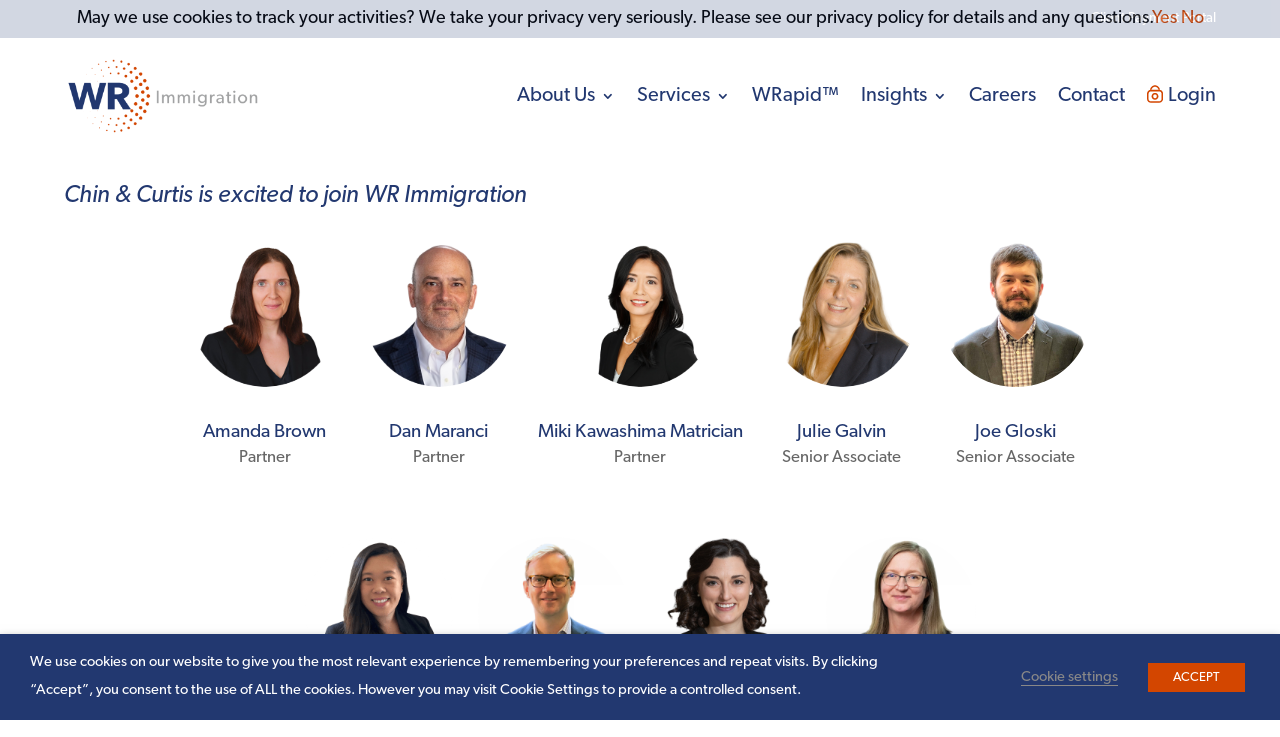

--- FILE ---
content_type: text/css
request_url: https://wolfsdorf.com/wp-content/plugins/ZotnipWordPressAjaxLoader/styles.css?ver=1.009
body_size: 583
content:
/*Default Template Single Post Style*/
.ztajax-singlepost {
    display: inline-block;
    width: 100%;
    margin-bottom: 40px;
}

h3.ztajax-posttitle {
    margin-top: 10px;
}

.ztajaxpagination li {
    margin-left: 0!important;
    padding-left: 0!important;    
}

.ztajaxpagination li:before {
	display:none;
}

.ztajaxpagination a.page-link {
    height: 26px;
    padding-top: 4px;
}

.ztajax_post_cats {
    font-size: .85em;
    text-transform: uppercase;
}

.zt_ajaxloaderposts {
    margin-bottom: 15px;
}


/*********
LOADING CIRCLE
***************/
.ztloader-lds-ring {
  display: none;
  position: relative;
  width: 80px;
  height: 80px;
  margin: 20px auto;
}
.ztloader-lds-ring div {
  box-sizing: border-box;
  display: block;
  position: absolute;
  width: 64px;
  height: 64px;
  margin: 8px;
  border: 8px solid #000;
  border-radius: 50%;
  animation: ztloader-lds-ring 1.2s cubic-bezier(0.5, 0, 0.5, 1) infinite;
  border-color: #000 transparent transparent transparent;
}
.ztloader-lds-ring div:nth-child(1) {
  animation-delay: -0.45s;
}
.ztloader-lds-ring div:nth-child(2) {
  animation-delay: -0.3s;
}
.ztloader-lds-ring div:nth-child(3) {
  animation-delay: -0.15s;
}
@keyframes ztloader-lds-ring {
  0% {
    transform: rotate(0deg);
  }
  100% {
    transform: rotate(360deg);
  }
}


--- FILE ---
content_type: text/css
request_url: https://wolfsdorf.com/wp-content/themes/WR-Immigration/style.css?ver=1.0352
body_size: 5039
content:
/* 
 Theme Name:     WR-Immigration Theme
 Template:       Divi
 Version:        1.0352
*/ 



/* Typekit gibson font */
@import url("https://use.typekit.net/mnn4mwx.css");

body {
     font-family: "canada-type-gibson",sans-serif;
}

strong {
    font-weight: 600;
}

/*****************
Set Divi default row width override
*****************/
.et_pb_row {
    width: 90%;
}

/* Menu Link Button */
.menuloginlink a {
    display:none!important;
}
.menuloginlink img {
    vertical-align: middle;
	width: 16px;
	height: 18px;
    margin-top: -5px;
    margin-right: 5px;
}

/* Super Script used in menu TM*/
.super {
    font-size: .5em;
    vertical-align: text-top;
    display: inline;
    margin-top: -1.2em;
}

footer .super {
    margin-top: -0.4em;
    display: inline-block;
    margin-left: 1px;
}



.relatedPostItem .wr_specialblogexcerptview_inner{display: flex;flex-direction: column;gap:20px!important;}
.relatedPostItem .wr_specialblogexcerptview_featuredimage{width: 100%;height: 280px!important;}
.relatedPostItem .wr_specialblogexcerptview_content{width: 100%!important;}
.WR_RelatedBlogPosts{     flex-wrap: nowrap!important;    gap: 20px 80px;}
 .relatedPostItem   .wr_specialblogexcerptview_content {
        font-size: 22px;line-height: 32px;
    }
.relatedPostItem .wr_specialblogexcerptview_content h2{margin-bottom: 10px;}






/* Use with span to make text blue */
.bluetext {
    color:#223870;
}

.orangetext {
    color: #d34600;
}

/* Divi Menu Border override */
ul.sub-menu {
    border-top: none!important;
}

/* Form Buttons */
#standard-form .button, .gform_button {
    background: #d34600;
    color: white;
    border: none;
    border-radius: 0;
    padding: 15px 25px;
    cursor: pointer;
}


#footer-form .button, .gform_button {
    background: #fb6023;
    color: white;
    border: none;
    border-radius: 0;
    padding: 15px 25px;
    cursor: pointer;
}



/* Layout of text element for a headline that has a white background and is moved up into the top border creating a split border look */
.headlineoverborder .et_pb_text_inner h2 {
    background: white;
    display: inline-block;
    width: auto;
    padding: 0 30px;
    top: -9px;
    position: relative;
    font-weight: 600;
}

/****************
Menu Header
**************/
/*
.et_pb_menu__logo img {

  transition:all .25s;
}

.has_et_pb_sticky .et_pb_menu__logo img {

}
*/

/************
Custom header
***************/
#wr_customheader {
    display:none;
}

.has-custom-header #wr_customheader {
    display: block;
    height: 31vw;
    max-height: 601px;
    position: relative;
}

.wr_customheader_text_wrap
{
    margin-bottom: 25px;
}

h1.pagetitle {
    font-size: 68px;
    color: #223870;   
    font-weight: 600;
    max-width: 1000px;
}

.header_sub_text {
    margin-top:20px;
    font-size: 36px;
    color: #223870;
}

#custom_header_inner_row {
    position: absolute;
    bottom: 15px;
    right: 0;
    left: 0;
}

#wr_customheader_mobileimagecontainer  {
    display:none;
}

.pageheader_hasicon h1.pagetitle {
    display: inline-block;
    vertical-align: top;
    width: 80%;
    max-width: 870px;
}

img.pagetitleicon {
    width: 133px;
    display: inline-block;
    vertical-align: top;
    margin-right: 49px;
}

@media(max-width: 1414px)
{
    h1.pagetitle {
        font-size: 62px;
    }
}

@media(max-width: 1250px)
{
    h1.pagetitle {
        font-size: 50px;
    }

    .header_sub_text {
        font-size: 28px;
    }

    img.pagetitleicon {
        width: 100px;
    }
}

@media(max-width: 980px)
{   

    .has-custom-header #wr_customheader {
        background: none!important;
        min-height: 100px;
        max-height: 100%;
    }

    #custom_header_inner_row {
        position: relative;
        bottom: auto;
        right: auto;
        left: auto;
    }

    #wr_customheader_mobileimagecontainer {
        display: block;        

    }
    .wr_customheader_mobile_image img {
        width:100%;
    }

    .wr_customheader_mobile_image {
        margin-bottom: 15px;
    }

    img.pagetitleicon {
        width: 60px;        
        margin-right: 16px;
    }

    .pageheader_hasicon h1.pagetitle {     
        width: 80%;        
    }
}

@media(max-width: 700px)
{
     h1.pagetitle {
        font-size: 30px;
    }
}

@media(max-width: 600px)
{
    .pageheader_hasicon #wr_customheader {
        border-bottom: 2px solid #f09668;
        margin-bottom: 29px;
    }
    .pageheader_hasicon #custom_header_inner_row {
        width: 94%;
    }
    img.pagetitleicon {
        width: 15%;
        margin-right: 3%;
    }
    .pageheader_hasicon h1.pagetitle {
        width: 80%;
        font-size: 6.5vw;        
    }
    .wr_customheader_text_wrap
    {
        margin-bottom: 15px;
    }
}


/****************
Custom 4 col image grid
********************/
.wr_custom4colgrid {
    display: grid;
    grid-gap: 2rem;
    gap: 2rem;
    grid-template-columns: repeat(4,minmax(0,1fr));
}

a.single_wr_custom4colgrid_main_link {
    transition: box-shadow .25s,background-size .25s;
    background-repeat: no-repeat;
    background-size: 103%;
    box-shadow: 1px 1px 6px 1px #bfbfbf;
    display: inline-block;
    width: 100%;
    background-position: center;
    color: white;
    position: relative;    
    height: 23vw;
    max-height: 359px;    
    position: relative;
}

a.single_wr_custom4colgrid_main_link:hover {
    box-shadow: 0 0 10px 3px #868686;
    background-size: 106%;
}

.single_wr_custom4colgrid_mobileimage {
    display: none;
}

.wr_custom4colgrid h2 {
    font-size: 34px;
    color: #FFFFFF!important;
	font-weight: 600;
}

.single_wr_custom4colgrid_innertextwrap:before {
    background: transparent linear-gradient(
180deg
, #223870 85%, #172957 100%) 0% 0% no-repeat padding-box;
    box-shadow: 0px 3px 6px #00000022;
    mix-blend-mode: multiply;
    opacity: 1;
    position: absolute;
    width: 100%;
    height: 100%;
    top: 0;
    left: 0;
    content: " ";
}

.single_wr_custom4colgrid_title,.single_wr_custom4colgrid_text {
    position: relative;
}

.single_wr_custom4colgrid_innertextwrap {
   /* background: rgb(34,56,112);
    background: linear-gradient(180deg, rgba(34,56,112,0.9) 0%, rgba(162,163,164,0.8) 100%);*/
    position: absolute;
    bottom: 0;
    width: 100%;    
    padding: 8% 11% 6%;
    line-height: 1.5;
}

@media(max-width: 1520px)
{
    .wr_custom4colgrid h2 {
        font-size: 2.3vw;
    }
    .single_wr_custom4colgrid_innertextwrap {
        font-size: 1.24vw;
    }
}
@media(max-width: 1010px)
{
    .wr_custom4colgrid {        
        grid-gap: 2rem;
        gap: 2rem;
        grid-template-columns: repeat(2,minmax(0,1fr));
    }
    a.single_wr_custom4colgrid_main_link {         
        height:51vw;   
        max-height: 500px;           
    }

    .wr_custom4colgrid h2 {
        font-size: 4.4vw;
    }
    .single_wr_custom4colgrid_innertextwrap {
        font-size: 2.45vw;
    }

    a.single_wr_custom4colgrid_main_link:hover,a.single_wr_custom4colgrid_main_link{
        background-size: cover;        
    }
}
@media(max-width: 700px)
{
    a.single_wr_custom4colgrid_main_link {         
        height:90vw;   
    }
    .single_wr_custom4colgrid {
        margin-bottom: 26px;
    }
    
     .wr_custom4colgrid {
        display: inline-block;
        width:100%;        
     }
     .single_wr_custom4colgrid_innertextwrap {
        font-size: 20px;
        
        
    }
     .wr_custom4colgrid h2 {
        font-size: 35px;
    }
}






/*****************************/
/*Home page article feed row */
.single_wr_homepagefeeditem_cat {
    font-size: 18px;
    color: #4E5358;
    border-bottom: 1px solid #EA6724;
    margin-bottom: 20px;
    padding-bottom: 4px;
}

.single_wr_homepagefeeditem h2 {
    color: #4E5358;
    font-size: 26px;
    font-weight: 600;
}

.single_wr_homepagefeeditem p {
    color: #4E5358;
    font-size: 20px;
    line-height: 1.3;
}

.single_wr_homepagefeeditem_link a {
    background: #d34600;
    width: 25px;
    height: 25px;
    display: flex;
    text-align: center;
    padding: 6px;
    border-radius: 40px;
    transition: background .25s;
}

.single_wr_homepagefeeditem_link a:hover {
	 transition: background .25s;
	 background:#21386F;
}

.single_wr_homepagefeeditem_link a img {
	-webkit-transition: -webkit-transform .8s ease-in-out;
    transition: transform .5s ease-in-out;
}

.single_wr_homepagefeeditem_link a:hover img {
	-webkit-transform: rotate(360deg);
  	transform: rotate(360deg);
}

.wr-immigration .single_wr_homepagefeeditem_link a, .community .single_wr_homepagefeeditem_link a{
    background: #4DA66F;
}








.single_wr_homepagefeeditem_linkR .spinImg {
    background: #d34600;
    width: 30px;
    height: 30px;
    display: flex;
    text-align: center;
    padding: 6px;
    border-radius: 40px;
    transition: background .25s;
}

.single_wr_homepagefeeditem_linkR .spinImg:hover {
	 transition: background .25s;
	 background:#21386F;
}

.single_wr_homepagefeeditem_linkR a img {
	-webkit-transition: -webkit-transform .8s ease-in-out;
    transition: transform .5s ease-in-out;
}

.single_wr_homepagefeeditem_linkR a:hover img {
	-webkit-transform: rotate(360deg);
  	transform: rotate(360deg);
}

.wr-immigration .single_wr_homepagefeeditem_linkR a, .community .single_wr_homepagefeeditem_linkR a{
    background: #4DA66F;
}
.single_wr_homepagefeeditem_linkR a{display: flex;gap:10px;align-items: center;}


@media(max-width: 991px){
    .WR_RelatedBlogPosts{gap:20px 40px;}
    .relatedPostItem .wr_specialblogexcerptview_content {
    font-size: 18px;
    line-height: 26px;
}
.relatedPostItem .wr_specialblogexcerptview_featuredimage{height: 220px !important;}
.relatedPostItem .wr_specialblogexcerptview_content h2{font-size: 26px;line-height: 30px;margin-bottom: 6px;}


}



@media(max-width:767px){
    .WR_RelatedBlogPosts{flex-direction: column;}
    .WR_RelatedBlogPosts .wr_specialblogexcerptview{margin-bottom: 30px!important;}
}





@media(min-width:981px){
	.wr_homepagefeed_container {
	    display: grid;
	    grid-gap: 2.5rem;
	    gap: 2.5rem;
	    grid-template-columns: repeat(3,minmax(0,1fr));
	}
}

@media(min-width: 1400px)
{
	.wr_homepagefeed_container {	   
	    grid-gap: 6.5rem;
	    gap: 6.5rem;	   
	}
}

@media(max-width: 1550px)
{
    .single_wr_homepagefeeditem h2 {
        font-size: 28px;
    }

    .single_wr_homepagefeeditem p {  
        font-size: 20px;        
    }
}

@media(max-width: 1111px)
{
	.single_wr_homepagefeeditem h2 {
	    font-size: 26px;
	}

	.single_wr_homepagefeeditem p {	 
	    font-size: 18px;	    
	}
}

@media(max-width: 980px)
{
	.single_wr_homepagefeeditem {
	    margin-bottom: 60px;
	}
}

.single_wr_homepagefeeditem_link {
    margin-top: 25px;
}
.single_wr_homepagefeeditem_linkR {
    margin-top: 25px;
}

.single_wr_inner 
{
	width:90%;
}







/*****************************/
/* Location Circle Grid */
.wr_locationscirclegrid {
    display: grid;
    grid-gap: 2.5rem;
    gap: 2.5rem;
    grid-template-columns: repeat(7,minmax(0,1fr));
}

a.single_wr_locationscirclegrid {    
    width: 150px;
    height: 149px;
    background-size: cover;
    background-position: center;
    background-repeat: no-repeat;
    border-radius: 200px;
    display: inline-block;
    align-items: center;
    position: relative;
    transition: box-shadow .25s;
}

.wr_locationscirclegrid_overlay {
    position: absolute;
    top: 0;
    left: 0;
    width: 100%;
    height: 100%;
    background: #223870;
    opacity: .5;
    border-radius: 200px;
    z-index: 1;
    transition: opacity .25s;
}

.wr_locationscirclegrid_inner {
    text-align: center;
    color: white;
    font-size: 21px;
    width: 100%;
    position: relative;
    z-index: 2;
    transition: text-shadow .25s;
}

.blackwhitehover a.single_wr_locationscirclegrid {
    filter: url(data:image/svg+xml;utf8,<svg xmlns=\'http://www.w3.org/2000/svg\'><filter id=\'grayscale\'><feColorMatrix type=\'matrix\' values=\'0.3333 0.3333 0.3333 0 0 0.3333 0.3333 0.3333 0 0 0.3333 0.3333 0.3333 0 0 0 0 0 1 0\'/></filter></svg>#grayscale);
    -webkit-filter: grayscale(100%);
    -moz-filter: grayscale(100%);
    -ms-filter: grayscale(100%);
    filter: grayscale(100%);
    filter: gray;
    transition: all .25s;
}

a.single_wr_locationscirclegrid:hover {
    box-shadow: 0px 2px 4px black;
    transition: box-shadow .25s;
}

.blackwhitehover a.single_wr_locationscirclegrid:hover {
    -webkit-filter: none;
    -moz-filter: none;
    -ms-filter: none;
    filter: none;
}

a.single_wr_locationscirclegrid:hover .wr_locationscirclegrid_inner {
    text-shadow: 0 0 5px black;
    transition: text-shadow .25s;
}

a.single_wr_locationscirclegrid:hover .wr_locationscirclegrid_overlay {
    opacity: 0;
 	transition: opacity .25s;
}

.circle_grid_less_than_7 .single_wr_locationscirclegrid_container {
    display: inline-block;
    margin-left: 1%;
    margin-right: 1%;
}

.wr_locationscirclegrid.circle_grid_less_than_7 {
    display: block;
    margin:0 auto;
    text-align: center;
}

.circlegridlabel {
    text-align: center;   
    border-top: 1px solid #A2A3A4;
    position: relative; 
}

.circlegridlabel h2 {
    font-size: 24px;
    color: #223870;
}

.circclegridlabelinner {
    display: inline-block;
    padding: 10px 54px;
    background: white;
    position: relative;
    top: -19px;
}


@media(max-width: 2100px)
{
	a.single_wr_locationscirclegrid {
	    width: 8vw;
	    height: 7.9vw;
	}
}

@media(max-width: 1400px)
{
	a.single_wr_locationscirclegrid {
	    width: 150px;
	    height: 149px;
	}

	.wr_locationscirclegrid {
	    display: block;
	    width: 100%;
	    max-width: 930px;
	    margin: 0 auto;
	    text-align: center;
	}

	.single_wr_locationscirclegrid_container {
	    display: inline-block;
	    margin: 0 10px 15px;
	}
}

/*Text below layout option*/
.single_wr_locationname_textbelow {
    text-align: center;
    width: 100%;
    font-size: 24px;
    color: #223870;
    margin-top: 25px;
}

.single_wr_locationscirclegrid_container.layout_textbelow {
    margin-bottom: 65px;
    text-align: center;
}




/* Team member layout option */
.singleteamgriditem .single_wr_locationname_textbelow {
    font-size: 21px;
    color: #223870;    
}

.single_wr_locationname_textbelow_title {
    font-size: .8em;
    color: #666;
}

.single_wr_locationname_textbelow_name {
    font-size: 19px;
    line-height: 1.2;
}


/************
Team member contact area
*****************/
.wr_teammember_contact_container {
    display: inline-block;
    width:100%;
}
.wr_teammember_contactsubsection {    
    font-size: 18px;
    display: inline-block;
    vertical-align: top;
    margin-bottom: 15px;
    
}

.wr_teammember_contact {
    margin-right: 8%;
}



/******************************/
/* LOCATION page */
.locationaddress {
    margin-bottom: 25px;
}










/**************************/
/* Blog grid layout */
.zt_ajaxloaderposts {
    display: grid;
    grid-gap: 7.5rem;
    gap: 7.5rem;
    grid-template-columns: repeat(3,minmax(0,1fr));
}

.single_zt_blog_item_excerpt {
    font-size: 20px;
    margin-bottom: 25px;
}

.single_zt_blog_item h2 a {
    color: #223870;
    font-size: 28px;
}

.single_zt_blog_item h2 {
    margin-bottom: 17px;
}

.postcountrylist {
    margin-top: -25px;
    margin-bottom: 15px;
    font-size: .8em;
    text-transform: uppercase;
}

form.ztajax_filters.ztajax_filters_blog {
    margin-bottom: 44px;
    display: inline-block;
    width: 100%;
}

.ztajax_filters_blog .ZT_AjaxLoader_Filter_categories, .ztajax_filters_blog .ZT_AjaxLoader_Filter_t_countryselect {
    float: left;
    margin-right: 20px;
}

.ztajax_filters_blog .ZT_AjaxLoader_Filter.ZT_AjaxLoader_Filter_search {
    float: right;
}

.ztajax_filters_submit_container {
    display: none;
}

.ZT_AjaxLoader_Filter select, .ZT_AjaxLoader_Filter input {
    width: 255px;
    font-size: 20px;
    padding: 8px;
    color: #4E5358;
}

.ZT_AjaxLoader_Filter_Title {
    text-transform: uppercase;
}

.single_zt_blog_item_featured_image {
    height: 224px;
    background-size: cover;
    background-position: center;
    margin-bottom: 30px;
    border: 1px solid #707070;
    border-top-right-radius: 10px;
    border-top-left-radius: 10px;
}

@media(max-width: 1300px)
{
    .zt_ajaxloaderposts {       
        grid-gap: 3.5rem;
        gap: 3.5rem;        
    }
}

@media(max-width: 1080px)
{
    .zt_ajaxloaderposts {       
        grid-gap: 3.5rem;
        gap: 3.5rem;   
        grid-template-columns: repeat(2,minmax(0,1fr));     
    }
}

@media(max-width: 915px)
{
    .zt_ajaxloaderposts {                
        grid-template-columns: repeat(1,minmax(0,1fr));     
    }
    .ztajax_filters_blog .ZT_AjaxLoader_Filter_categories,.ztajax_filters_blog .ZT_AjaxLoader_Filter_t_countryselect {
        float: none!important;
        margin-bottom: 15px;
    }

    .ztajax_filters_blog .ZT_AjaxLoader_Filter.ZT_AjaxLoader_Filter_search {
        float: none!important;
    }

}









/*********************************
Single Blog Post Layout
**********************************/
.wr_bloglayout_container {
    display: flex;
    flex-wrap: wrap;
}

.wr_bloglayout_featuredimage {
    display: inline-block;
    vertical-align: top;
    width: 44%;
}

.wr_bloglayout_postcontent {
    display: inline-block;
    padding-right: 5%;
    width: 50%;;
}

.wr_bloglayout_featuredimage img {
    width: 100%;
}

@media(max-width: 1085px)
{
    .wr_bloglayout_postcontent {
        flex: 100%;
        order: 2;
        padding: 0;
    }

    .wr_bloglayout_featuredimage {
        flex: 100%;
        order: 1;
        margin-bottom: 25px;
    }
}






/**********************************
Social Media Share
***********************************/
.wr_socialshare {
    display: inline-block;
}

.wr_singlesocialshare i {
    position: absolute;
    top: 50%;
    left: 50%;
    -ms-transform: translate(-50%, -50%);
    transform: translate(-50%, -50%);
}

a.wr_singlesocialshare {
    border: 1px solid;
    border-radius: 200px;
    font-size: 17px;
    display: inline-block;
    width: 30px;
    height: 30px;
    position: relative;
    text-align: center;
    margin-right: 10px;
    color: #848484;
    transition: color .25s;
}

a.wr_singlesocialshare:hover {
    color:#223870;
}

a.wr_singlesocialshare:last-child{
    margin-right:0;
}





/***************************
Related Blog Posts
************/
.WR_RelatedBlogPosts {
    display: flex;
    flex-wrap: wrap;
}

.WR_RelatedBlogPosts .wr_specialblogexcerptview {
    flex: 50%;
    padding-right:5%;
    max-width: 50%;
}

@media(max-width: 1500px)
{
    .wr_specialblogexcerptview_content {
        font-size: 18px;
    }
    .WR_RelatedBlogPosts .wr_specialblogexcerptview {
        padding-right:0;
    }
}

@media(max-width: 1290px)
{
    .WR_RelatedBlogPosts .wr_specialblogexcerptview {
        flex: 100%;        
        max-width: 100%;
        padding: 0;
        margin-bottom: 70px;
    }

    
}







/************************
Special Blog view
************************/
.wr_specialblogexcerptview_inner {
    /*display: flex;*/
    width: 100%;    
}

.wr_specialblogexcerptview_featuredimage {
    width: 40%;   
    height:200px;
    margin-right: 5%;
    vertical-align: top;
    display: inline-block;
    margin-bottom: 10px;        
    background-size: cover;
    background-position: center;
}


.wr_specialblogexcerptview_content {
    display: inline-block;    
    vertical-align: top;
    width: 90%;
}

.wr_specialblogexcerptview_haspostthumb .wr_specialblogexcerptview_content {
    width:48%;
}

.wr_specialblogexcerptview_readmore {
    margin-top: 35px;
}

.wr_specialblogexcerptview_content h2 {
    color: #223870;
}
@media(max-width: 1290px)
{
    .wr_specialblogexcerptview_inner {
        display: inline-block;     
    }

    .wr_specialblogexcerptview_featuredimage {
        height:200px;
    }
}

@media(max-width: 700px)
{
    .wr_specialblogexcerptview_featuredimage {
        width: 100%;
        margin-right: 0;
    }

    .wr_specialblogexcerptview_content {
        width:100%;
    }

    .wr_specialblogexcerptview_haspostthumb .wr_specialblogexcerptview_content {
        width:100%;
    }
}




/****************
Careers page
*********************/
.ztajax_filters.ztajax_filters_careergrid {
    margin-bottom: 40px;
}





/******************
Testimonials Slider
********************/
.swiper-container {
  width: 100%;
  height: 100%;
}

.swiper-wrapper {    
    align-items: center;
}

.swiper-slide {
    text-align: center;
    display: -webkit-box;
    display: -ms-flexbox;
    display: -webkit-flex;
    display: flex;
    -webkit-box-pack: center;
    -ms-flex-pack: center;
    -webkit-justify-content: center;
    justify-content: center;
    -webkit-box-align: center;
    -ms-flex-align: center;
    -webkit-align-items: center;
    align-items: center;
}

.sliderquote {
    padding-left: 69px;
    padding-right: 59px;
    font-size: 36px;
    line-height: 1;
    color: #d34600;
}

.testimonialsslidertopborder,.testimonialssliderbottomborder {
    border-top: 2px solid #707070;
    position: relative;
    width: 100%;
    text-align: center;
}

.testimonialssliderbottomborder {
    margin-top: 52px;
}

.tstb_2 {
    font-size: 71px;
    color: #EA6724;
    display: inline-block;
    background: white;
    line-height: 1;
    margin-top: -22px;
    font-family: Arial;
    vertical-align: text-top;
    padding:0 20px;
}

.slidertitle {
    margin-top: 14px;
    font-size: 24px;
}

.swiper-button-next, .swiper-button-prev {
    color: #223870!important;
    top:35%!important;
}



@media(max-width: 1050px)
{
    .sliderquote {
        font-size: 20px;
    }
    .slidertitle {
        font-size:22px;
    }
}




/*****************************/
/* Footer Menus */
footer nav ul {
	display: block!important;	
}

footer .et_pb_menu__menu {
	display: flex!important;
}

footer .et_mobile_nav_menu {
	display:none!important;
}

@media(max-width:980px)
{
	footer nav ul {
		margin-left:auto;
		margin-right:auto;
	}

	footer .et_pb_menu__menu {
		display: block!important;
    	margin: 0 auto;
	}

	footer .threeColMiddle_forceSmall .et_pb_menu {
	    display: inline-block;
	    vertical-align: top;
	    width: 45%;
	}
}




/*****************************/
/* Footer Gravity Forms */
footer .gform_wrapper label.gfield_label, footer .gform_wrapper legend.gfield_label {
    font-weight: normal;
}

footer .gform_footer.top_label {
    margin-top: 0;
}

footer #field_1_1 .gfield_required {
    display: none;
}

@media(min-width: 981px)
{
	footer input#input_1_1 {
	    max-width: 396px;
	}
}




/*****************************/
/* Footer Column sizes 3 column layout */
@media(min-width: 981px)
{
	.et_pb_gutters3 .et_pb_column_1_3.threeColLeft_forceLarger   {
	    width: 38%;
	}
	
	.et_pb_gutters3 .et_pb_column_1_3.threeColMiddle_forceSmall {
	    width: 15%;
	}

	.et_pb_gutters3 .et_pb_column_1_3.threeColRight_forceLarger   {
	    width: 35%;
	}
}



--- FILE ---
content_type: text/css
request_url: https://wolfsdorf.com/wp-content/et-cache/global/et-divi-customizer-global.min.css?ver=1767829498
body_size: 2980
content:
body,.et_pb_column_1_2 .et_quote_content blockquote cite,.et_pb_column_1_2 .et_link_content a.et_link_main_url,.et_pb_column_1_3 .et_quote_content blockquote cite,.et_pb_column_3_8 .et_quote_content blockquote cite,.et_pb_column_1_4 .et_quote_content blockquote cite,.et_pb_blog_grid .et_quote_content blockquote cite,.et_pb_column_1_3 .et_link_content a.et_link_main_url,.et_pb_column_3_8 .et_link_content a.et_link_main_url,.et_pb_column_1_4 .et_link_content a.et_link_main_url,.et_pb_blog_grid .et_link_content a.et_link_main_url,body .et_pb_bg_layout_light .et_pb_post p,body .et_pb_bg_layout_dark .et_pb_post p{font-size:18px}.et_pb_slide_content,.et_pb_best_value{font-size:20px}h1,h2,h3,h4,h5,h6{color:#223870}body{line-height:1.6em}#et_search_icon:hover,.mobile_menu_bar:before,.mobile_menu_bar:after,.et_toggle_slide_menu:after,.et-social-icon a:hover,.et_pb_sum,.et_pb_pricing li a,.et_pb_pricing_table_button,.et_overlay:before,.entry-summary p.price ins,.et_pb_member_social_links a:hover,.et_pb_widget li a:hover,.et_pb_filterable_portfolio .et_pb_portfolio_filters li a.active,.et_pb_filterable_portfolio .et_pb_portofolio_pagination ul li a.active,.et_pb_gallery .et_pb_gallery_pagination ul li a.active,.wp-pagenavi span.current,.wp-pagenavi a:hover,.nav-single a,.tagged_as a,.posted_in a{color:#ff6120}.et_pb_contact_submit,.et_password_protected_form .et_submit_button,.et_pb_bg_layout_light .et_pb_newsletter_button,.comment-reply-link,.form-submit .et_pb_button,.et_pb_bg_layout_light .et_pb_promo_button,.et_pb_bg_layout_light .et_pb_more_button,.et_pb_contact p input[type="checkbox"]:checked+label i:before,.et_pb_bg_layout_light.et_pb_module.et_pb_button{color:#ff6120}.footer-widget h4{color:#ff6120}.et-search-form,.nav li ul,.et_mobile_menu,.footer-widget li:before,.et_pb_pricing li:before,blockquote{border-color:#ff6120}.et_pb_counter_amount,.et_pb_featured_table .et_pb_pricing_heading,.et_quote_content,.et_link_content,.et_audio_content,.et_pb_post_slider.et_pb_bg_layout_dark,.et_slide_in_menu_container,.et_pb_contact p input[type="radio"]:checked+label i:before{background-color:#ff6120}.container,.et_pb_row,.et_pb_slider .et_pb_container,.et_pb_fullwidth_section .et_pb_title_container,.et_pb_fullwidth_section .et_pb_title_featured_container,.et_pb_fullwidth_header:not(.et_pb_fullscreen) .et_pb_fullwidth_header_container{max-width:1440px}.et_boxed_layout #page-container,.et_boxed_layout.et_non_fixed_nav.et_transparent_nav #page-container #top-header,.et_boxed_layout.et_non_fixed_nav.et_transparent_nav #page-container #main-header,.et_fixed_nav.et_boxed_layout #page-container #top-header,.et_fixed_nav.et_boxed_layout #page-container #main-header,.et_boxed_layout #page-container .container,.et_boxed_layout #page-container .et_pb_row{max-width:1600px}a{color:#d34600}.et_secondary_nav_enabled #page-container #top-header{background-color:#ff6120!important}#et-secondary-nav li ul{background-color:#ff6120}#top-menu li a{font-size:16px}body.et_vertical_nav .container.et_search_form_container .et-search-form input{font-size:16px!important}#main-footer .footer-widget h4,#main-footer .widget_block h1,#main-footer .widget_block h2,#main-footer .widget_block h3,#main-footer .widget_block h4,#main-footer .widget_block h5,#main-footer .widget_block h6{color:#ff6120}.footer-widget li:before{border-color:#ff6120}#footer-widgets .footer-widget li:before{top:12.3px}body .et_pb_button{font-size:24px;background-color:#ea6724;border-width:0px!important;border-radius:24px}body.et_pb_button_helper_class .et_pb_button,body.et_pb_button_helper_class .et_pb_module.et_pb_button{color:#ffffff}body .et_pb_button:after{font-size:38.4px}body .et_pb_bg_layout_light.et_pb_button:hover,body .et_pb_bg_layout_light .et_pb_button:hover,body .et_pb_button:hover{color:#ffffff!important;background-color:#ff6120}@media only screen and (min-width:981px){.et_header_style_left #et-top-navigation,.et_header_style_split #et-top-navigation{padding:36px 0 0 0}.et_header_style_left #et-top-navigation nav>ul>li>a,.et_header_style_split #et-top-navigation nav>ul>li>a{padding-bottom:36px}.et_header_style_split .centered-inline-logo-wrap{width:72px;margin:-72px 0}.et_header_style_split .centered-inline-logo-wrap #logo{max-height:72px}.et_pb_svg_logo.et_header_style_split .centered-inline-logo-wrap #logo{height:72px}.et_header_style_centered #top-menu>li>a{padding-bottom:13px}.et_header_style_slide #et-top-navigation,.et_header_style_fullscreen #et-top-navigation{padding:27px 0 27px 0!important}.et_header_style_centered #main-header .logo_container{height:72px}#logo{max-height:100%}.et_pb_svg_logo #logo{height:100%}.et_fixed_nav #page-container .et-fixed-header#top-header{background-color:#ff6120!important}.et_fixed_nav #page-container .et-fixed-header#top-header #et-secondary-nav li ul{background-color:#ff6120}}@media only screen and (min-width:1800px){.et_pb_row{padding:36px 0}.et_pb_section{padding:72px 0}.single.et_pb_pagebuilder_layout.et_full_width_page .et_post_meta_wrapper{padding-top:108px}.et_pb_fullwidth_section{padding:0}}h1,h1.et_pb_contact_main_title,.et_pb_title_container h1{font-size:28px}h2,.product .related h2,.et_pb_column_1_2 .et_quote_content blockquote p{font-size:24px}h3{font-size:20px}h4,.et_pb_circle_counter h3,.et_pb_number_counter h3,.et_pb_column_1_3 .et_pb_post h2,.et_pb_column_1_4 .et_pb_post h2,.et_pb_blog_grid h2,.et_pb_column_1_3 .et_quote_content blockquote p,.et_pb_column_3_8 .et_quote_content blockquote p,.et_pb_column_1_4 .et_quote_content blockquote p,.et_pb_blog_grid .et_quote_content blockquote p,.et_pb_column_1_3 .et_link_content h2,.et_pb_column_3_8 .et_link_content h2,.et_pb_column_1_4 .et_link_content h2,.et_pb_blog_grid .et_link_content h2,.et_pb_column_1_3 .et_audio_content h2,.et_pb_column_3_8 .et_audio_content h2,.et_pb_column_1_4 .et_audio_content h2,.et_pb_blog_grid .et_audio_content h2,.et_pb_column_3_8 .et_pb_audio_module_content h2,.et_pb_column_1_3 .et_pb_audio_module_content h2,.et_pb_gallery_grid .et_pb_gallery_item h3,.et_pb_portfolio_grid .et_pb_portfolio_item h2,.et_pb_filterable_portfolio_grid .et_pb_portfolio_item h2{font-size:16px}h5{font-size:14px}h6{font-size:13px}.et_pb_slide_description .et_pb_slide_title{font-size:42px}.et_pb_gallery_grid .et_pb_gallery_item h3,.et_pb_portfolio_grid .et_pb_portfolio_item h2,.et_pb_filterable_portfolio_grid .et_pb_portfolio_item h2,.et_pb_column_1_4 .et_pb_audio_module_content h2{font-size:14px}.et_pb_button:after,.et_pb_button:before{line-height:.85em}.et_pb_button{padding-top:.45em!important}.dsm-popup .et_pb_text ul,.dsm-popup .et_pb_text ol{list-style:initial;padding-left:17px}.contentStyle h1,.contentStyle h2,.contentStyle h3,.contentStyle h4{font-size:32px;margin-top:24px;margin-bottom:15px}.contentStyle li{margin-bottom:8px}.allPosts{display:flex;gap:40px 30px;flex-wrap:wrap;justify-content:space-between}.postItemImg{min-height:217px;background-size:cover;background-position:center;width:100%;margin-bottom:20px;position:relative}.postItem{width:calc(33% - 22px)}.postItemContent h3{font-size:24px;line-height:28px;min-height:94px;padding-bottom:8px;font-weight:600}.postItemContent .content{font-size:18px;line-height:24px;color:#666}.postData{color:#D34600;margin-bottom:5px;display:block}.postItemContent .btn{display:block;background:#D34600;color:#fff;text-transform:uppercase;font-size:15px;margin-top:15px;padding:6px 24px 2px;width:max-content;transition:0.3s;border:2px solid #D34600}.postItemContent .btn:hover{transition:0.3s;background:#fff;color:#D34600}.allPosts .postItem:first-child{width:100%;display:flex;align-items:center;gap:40px;padding:40px;background:transparent linear-gradient(180deg,#FFFFFF14 0%,#9A9A9A14 100%) 0% 0% no-repeat padding-box}.postItemImg span{display:none}.allPosts .postItem:first-child .postItemImg span{display:block;color:#fff;font-size:13px;left:0px;top:20px;position:absolute;background:#D34600;letter-spacing:0.3px;padding:6px 30px 2px}.allPosts .postItem:first-child .postItemImg{margin-bottom:0px;height:282px;width:500px;min-width:500px}.allPosts .postItem:first-child .postItemContent h3{min-height:0px;font-size:36px;line-height:42px}#ajax-filter{padding:30px 20px;background:#F5F5F5 0% 0% no-repeat padding-box;display:flex;align-items:center;gap:30px;box-shadow:0px 2px 7px #00000029}#ajax-filter select{border:2px solid #BFBFBF;background:#fff;color:#223870;padding:12px 6px 10px 10px;cursor:pointer;width:100%;font-weight:500;font-size:16px;-webkit-appearance:none;-moz-appearance:none;appearance:none;padding-right:25px;background-image:url('/wp-content/uploads/2025/02/down-arrow.png');background-repeat:no-repeat;background-size:12px 12px;background-position:calc(100% - 10px) center}#ajax-filter select[name="posts_per_page"]{width:60px}.next.page-numbers,.prev.page-numbers{display:none}.prevPag{width:26px;height:26px;background:url('/wp-content/uploads/2025/02/left-arrow.svg');background-size:cover;background-position:center;display:block;margin-right:5px;cursor:pointer}.nextPag{width:26px;height:26px;background:url('/wp-content/uploads/2025/02/right-arrow.svg');background-size:cover;background-position:center;display:block;margin-left:5px;cursor:pointer}.pagination{display:flex;align-items:center;justify-content:center;margin-top:50px}.page-numbers.current{color:#fff;background:#D34600;padding:6px;width:40px;height:40px;display:flex;align-items:center;justify-content:center}.page-numbers{font-size:18px;margin-left:7px;margin-right:7px;color:#223870;font-weight:600;transition:0.3s}a.page-numbers:hover{transition:0.3s;color:#D34600}.leftFilter>h3,.searchFilt>h3{font-weight:600;font-size:18px}#ajax-filter input{border:2px solid #BFBFBF;background:#fff;color:#223870;padding:12px 6px 10px 10px;width:100%;font-weight:500;font-size:16px}.leftFilter{width:60%}.leftFilterFlex{display:flex;align-items:center;gap:10px}#ajax-filter input::placeholder{color:#223870}.postItemContent .btn:hover{transition:0.3s;background:#fff;color:#D34600}.searchFiltFlex{display:flex;align-items:center;gap:10px}.searchFilt{width:40%}#ajax-filter button{display:block;background:#D34600;color:#fff;text-transform:uppercase;font-size:15px;padding:12px 24px 10px;width:max-content;transition:0.3s;border:2px solid #D34600;cursor:pointer}#ajax-filter button:hover{transition:0.3s;background:#fff;color:#D34600}@media(min-width:1441px){.page-id-8142 h1.pagetitle{font-size:56px!important}}@media(max-width:991px){.allPosts .postItem:first-child .postItemContent h3{font-size:28px;line-height:34px}.postItem{width:calc(50% - 22px)}.allPosts .postItem:first-child .postItemImg{width:300px;min-width:300px}}@media(max-width:767px){.allPosts .postItem:first-child{flex-direction:column;gap:20px;padding:20px}.allPosts .postItem:first-child .postItemImg{width:100%;min-height:200px}.postItemContent h3{font-size:20px;line-height:23px}.allPosts{gap:30px 20px}.postItem{width:calc(50% - 10px)}.allPosts .postItem:first-child .postItemContent h3{font-size:21px;line-height:24px}.postItemContent .content{font-size:16px}.contentStyle h1,.contentStyle h2,.contentStyle h3,.contentStyle h4{font-size:26px;margin-top:20px;margin-bottom:10px}}@media(max-width:660px){#ajax-filter{flex-direction:column}.leftFilter{width:100%}.searchFilt{width:100%}#ajax-filter{padding:20px 20px;gap:20px}.postItem{width:100%}.postItemContent h3{min-height:0px}.allPosts .postItem:first-child .postItemImg{height:46vw}.postItemImg{min-height:46vw}.allPosts .postItem:first-child{padding:0px;background:transparent}}@media(max-width:380px){.leftFilterFlex{align-items:flex-start;flex-direction:column}}.page-text ul{list-style:none}.page-text ul li::before{content:"\2022";color:#d34600;font-weight:500;position:absolute;top:0;left:0;width:1.1em;margin-left:-1em}.page-text ul li{list-style-position:outside;position:relative;padding-left:8px}.page-text li{margin-bottom:8px}.page-text li:last-child{margin-bottom:0px}.single_career_grid_item_location{padding-bottom:10px;margin-top:-15px}

--- FILE ---
content_type: image/svg+xml
request_url: https://wolfsdorf.com/wp-content/uploads/2021/03/lock.svg
body_size: 730
content:
<?xml version="1.0" encoding="utf-8"?>
<!-- Generator: Adobe Illustrator 26.4.1, SVG Export Plug-In . SVG Version: 6.00 Build 0)  -->
<svg version="1.1" id="Layer_1" xmlns="http://www.w3.org/2000/svg" xmlns:xlink="http://www.w3.org/1999/xlink" x="0px" y="0px"
	 viewBox="0 0 12 13.1" style="enable-background:new 0 0 12 13.1;" xml:space="preserve">
<style type="text/css">
	.st0{fill:#FFFFFF;}
	.st1{fill:#D34600;}
</style>
<g transform="translate(-1602 -39)">
	<g transform="translate(-93 3)">
		<g transform="translate(1699 36)">
			<circle class="st0" cx="2" cy="3.7" r="3.7"/>
			<path class="st1" d="M2,7.4c-2,0-3.7-1.7-3.7-3.7S0,0,2,0s3.7,1.7,3.7,3.7S4.1,7.4,2,7.4z M2,1.1c-1.4,0-2.6,1.2-2.6,2.6
				S0.6,6.3,2,6.3s2.6-1.2,2.6-2.6S3.4,1.1,2,1.1z"/>
		</g>
		<g transform="translate(1695 42)">
			<path class="st0" d="M2.9-2.6h6.3c1.6,0,2.9,1.3,2.9,2.9v4c0,1.6-1.3,2.9-2.9,2.9H2.9C1.3,7.1,0,5.9,0,4.3v-4
				C0-1.3,1.3-2.6,2.9-2.6z"/>
			<path class="st1" d="M9.1,7.1H2.9C1.3,7.1,0,5.9,0,4.3v-4c0-1.6,1.3-2.9,2.9-2.9h6.3c1.6,0,2.9,1.3,2.9,2.9v4
				C12,5.9,10.7,7.1,9.1,7.1z M2.9-1.4c-0.9,0-1.7,0.8-1.7,1.7v4C1.1,5.2,1.9,6,2.9,6h6.3c0.9,0,1.7-0.8,1.7-1.7v-4
				c0-0.9-0.8-1.7-1.7-1.7H2.9z"/>
		</g>
	</g>
	<g transform="translate(1608 49)">
		<circle class="st0" cx="0" cy="-1.7" r="2.6"/>
		<path class="st1" d="M0,0.9c-1.4,0-2.6-1.2-2.6-2.6S-1.4-4.3,0-4.3s2.6,1.2,2.6,2.6S1.4,0.9,0,0.9z M0-3.1c-0.8,0-1.4,0.6-1.4,1.4
			S-0.8-0.3,0-0.3c0.8,0,1.4-0.6,1.4-1.4S0.8-3.1,0-3.1z"/>
	</g>
</g>
</svg>


--- FILE ---
content_type: application/javascript
request_url: https://wolfsdorf.com/wp-content/plugins/ZotnipWordPressAjaxLoader/scripts.js?ver=1.0259
body_size: 2936
content:
/**********
INIT
Look for and initiate ajax loaders and filters
*************/
jQuery(document).ready(function(){
	var setHistoryReload = false;

	var containers = document.getElementsByClassName("ztajaxcontainer");
	for(var i = 0; i < containers.length; i++)
	{
		ZTAjaxLoaderSetupPagination(containers[i].dataset.ztajaxid);
		
		//set the page to reload on back button
		if(!setHistoryReload){
			window.addEventListener('popstate', function(event) {		   
				window.location.reload();	
			}, false);			
			setHistoryReload = true;
		}
		
	}

	var filterforms = document.getElementsByClassName("ztajax_filters");
	for(var i = 0; i < filterforms.length; i++)
	{
		ZTAjaxLoaderSetupFilter(filterforms[i].dataset.ztajaxid,filterforms[i].dataset.ztajaxurlencode);
	}
});





//TEST filter abiliy
function ZTAjaxTestFilter(id)
{	
	//get JSON query
	var queryJSON = ZTAjaxLoaderGetJSONQuery(id);
	
	//set and alter query args
	queryJSON.category_name = "category-2";

	//reutrn query data back to element as string and refresh displayed data
	ZTAjaxLoaderSetQueryDataFromJSON(queryJSON,id,true);
}






/*******
Query Data Helpers
************/
//Gets a JSON representation of the string query data from the element.
function ZTAjaxLoaderGetJSONQuery(id)
{
	var queryElement = document.getElementById("ztajaxquery_"+id);
	
	//get current query from data element and convert to JSON.
	var query = queryElement.dataset.ztajaxquery;
	var queryJSON = JSON.parse(query);

	return queryJSON;
}

//Writes the query JSON data back to the elements data field as a string
function ZTAjaxLoaderSetQueryDataFromJSON(queryJSON,id,alsoSubmitAjaxCall)
{
	var queryElement = document.getElementById("ztajaxquery_"+id);

	//set query back to dataset
	queryElement.dataset.ztajaxquery = JSON.stringify(queryJSON);

	//reload ajax and then redraw content
	if(alsoSubmitAjaxCall)		
		ZTAjaxLoaderChangePage(id,queryElement.dataset.singletemplate,1,queryElement.dataset.ztajaxquery,true);
}






/*********
SETUP Pagination
****************/
function ZTAjaxLoaderSetupPagination(id)
{
	var queryElement = document.getElementById("ztajaxquery_"+id);
	if(queryElement == null)
		return;

	var query = queryElement.dataset.ztajaxquery;
	var queryJSON = JSON.parse(query);
	var totalPosts = queryElement.dataset.totalposts;
	var postsPerPage = queryJSON.posts_per_page;	
	var template = queryElement.dataset.singletemplate;

	var paginationElement = jQuery(".ztajaxpagination_id_"+id);

	//destroy pagination if exists	
	jQuery(paginationElement).pagination('destroy');
	jQuery(paginationElement).pagination = null;

	if(parseInt(totalPosts) < parseInt(postsPerPage))
		return;

	//setup pagination	
 	jQuery(".ztajaxpagination_id_"+id).pagination({
        items: totalPosts,
        itemsOnPage: postsPerPage,
        //cssStyle: 'light-theme',
        useAnchors: false,
        onPageClick: function(pageNumber){ZTAjaxLoaderChangePage(id,template,pageNumber,query,false);}

    });
}



/**********
Setup Filters
**************/
//This whole thing needs refactoring to be data driven and not have the data be the actual field elements.
function ZTAjaxLoaderSetupFilter(id,setUrlString)
{
	var formEl = jQuery(".ztajax_filters_"+id);
	formEl.on('submit',function(e){
		e.preventDefault();
		
		var setUrl = false;
		if(setUrlString.toLowerCase() == "true")
			setUrl = true;

		ZTAjaxTempUrlParams = ""; //reset the temp url var builder

		//get JSON for the current query
		var queryJSON = ZTAjaxLoaderGetJSONQuery(id);
		
		var elementClassPrefix = ".ZT_AjaxLoader_Filter_";
			
		//collect all the possible filters and create proper filters.
		//orderby
		queryJSON = ZTAjaxFilterGetStandardValueFromFormEl(formEl,elementClassPrefix+"orderby select",queryJSON,"orderby",setUrl);

		//order
		queryJSON = ZTAjaxFilterGetStandardValueFromFormEl(formEl,elementClassPrefix+"order select",queryJSON,"order",setUrl);

		//search
		queryJSON = ZTAjaxFilterGetStandardValueFromFormEl(formEl,elementClassPrefix+"search .zt_ajax_filter_search",queryJSON,"s",setUrl);


		//taxonomy terms **NEEDS REFACTOR
		var taxTypeEls = jQuery(formEl).find(".zt_ajaxfilter_TaxList");
		var taxQuery = [];		
		if(taxTypeEls.length > 0)
			queryJSON.taxRelation = formEl[0].dataset.ztajaxtaxrelation;
		for(var i = 0; i < taxTypeEls.length; i++)
		{
			var taxType = taxTypeEls[i].dataset.tax;
			var taxItems = "";
			var taxItemsArray = new Array();
			var taxTermsEls = jQuery(taxTypeEls[i]).find("input");
			
			if(jQuery(taxTypeEls[i]).is("select"))
			{
				var term = jQuery(taxTypeEls[i]).val();
				taxItems += term;
				taxItemsArray.push(term);
			}
			else
			{
				for(var j = 0; j < taxTermsEls.length; j++)
				{
					if(taxTermsEls[j].checked)
					{
						if(j > 0 && taxItemsArray.length > 0)
							taxItems += ",";	
						var term = jQuery(taxTermsEls[j]).val();
						taxItems += term;
						taxItemsArray.push(term);
					}
				}	
			}
			

			if(taxItems != ""){
				taxQuery.push([{"taxonomy":taxType,"field":"slug","terms":taxItemsArray}]);
				if(setUrl){
					if(ZTAjaxTempUrlParams == "")
						ZTAjaxTempUrlParams = "?t_";
					else
						ZTAjaxTempUrlParams += "&t_";

					ZTAjaxTempUrlParams += encodeURI(taxType+"="+taxItems);
				}
			}
			
		}	

		//check for default category excludes
		var mainEl = jQuery(".ztajaxcontainer_"+id);
		var defaulExcludecats = mainEl[0].dataset.defaultcatexclude;
		if(defaulExcludecats){
			var defaultExcludeCatsArray = defaulExcludecats.split(',');
			taxQuery.push([{"taxonomy":"category","field":"slug","terms":defaultExcludeCatsArray,"operator":"NOT IN"}]);			
		}
	

		//add taxquery to the main query
		queryJSON.tax_query = taxQuery;


		//META Values Query
		//META Values **NEEDS REFACTOR
		var metaValEls = jQuery(formEl).find(".zt_ajaxfilter_MetaList");
		var metaQuery = [];		
		if(metaValEls.length > 0)
			queryJSON.metaRelation = formEl[0].dataset.ztajaxmetarelation;
		for(var i = 0; i < metaValEls.length; i++)
		{
			var metaKey = metaValEls[i].dataset.meta;
			var metaItems = "";
			var metaItemsArray = new Array();
			var metaValsInputEls = jQuery(metaValEls[i]).find("input");
			for(var j = 0; j < metaValsInputEls.length; j++)
			{
				if(metaValsInputEls[j].checked)
				{
					if(j > 0 && metaItemsArray.length > 0)
						metaItems += ",";	
					var val = jQuery(metaValsInputEls[j]).val();
					metaItems += val;
					metaItemsArray.push(val);
					if(setUrl){
						if(ZTAjaxTempUrlParams == "")
							ZTAjaxTempUrlParams = "?m_";
						else
							ZTAjaxTempUrlParams += "&m_";

						ZTAjaxTempUrlParams += encodeURI(metaKey+"="+metaItems);
					}
					metaQuery.push([{"key":metaKey,"value":val, 'compare':'IN'}]);					
				}

			}
		
			
		}
		queryJSON.meta_query = metaQuery;


		console.log(queryJSON);

		//reutrn query data back to element as string and refresh displayed data
		ZTAjaxLoaderSetQueryDataFromJSON(queryJSON,id,true);
	});
}

var ZTAjaxTempUrlParams = "";

function ZTAjaxFilterGetStandardValueFromFormEl(formEl,jQuerySelector, queryJSON, queryJSONVar, setUrl)
{
	var element = jQuery(formEl).find(jQuerySelector);
	if(element.length > 0){				
		queryJSON[queryJSONVar] = element.val();
		
		if(setUrl && element.val() != "")
		{
			if(ZTAjaxTempUrlParams == "")
				ZTAjaxTempUrlParams = "?";
			else
				ZTAjaxTempUrlParams += "&";
			
			if(queryJSONVar == 's')
				queryJSONVar = "search";
			ZTAjaxTempUrlParams += encodeURI(queryJSONVar) + "=" + encodeURI(element.val());
			
		}
	}
	
	return queryJSON;	
}



/*****************
Call back after clicking a page or firing off a filter
****************/
function ZTAjaxLoaderChangePage(id,template,pageNumber,query, rebuildPagination)
{	
	var elementsContainer = jQuery("#ztajaxquery_"+id);
	elementsContainer.fadeOut("fast");
	var spinner = jQuery(".ztajaxcontainer_" + id + " .ztloader-lds-ring");
	spinner.fadeIn("fast");
	var filterContainer = jQuery(".ztajax_filters_"+id);

	var data = {
		'action': 'ztajaxload_ajaxpagecall',							
		'pagenumber' : pageNumber,
		'ztajaxid' : id,
		'ztajaxsingleposttemplate' : template,
		'nonce' : ztajaxloader_ajaxobj.ajax_nonce,
		'query' : query
	};

	jQuery.post(ztajaxloader_ajaxobj.ajax_url,data,function(response){
		try {
			var jsonReturn = JSON.parse(response);			
			elementsContainer.html(jsonReturn.content).fadeIn("fast");
			spinner.fadeOut("fast");
			
			if(rebuildPagination) //you would rebuild the pagination if this is called after rebuilding the query and the pages will have changed
			{				
				elementsContainer[0].dataset.totalposts = jsonReturn.totalposts;
				ZTAjaxLoaderSetupPagination(id);
			}	

			//Set the URL parameters
			if(ZTAjaxTempUrlParams != ""){
				//add page to params
				var adjustedToAddPage = ZTAjaxTempUrlParams + "&pg=" + pageNumber;
				//push history state
				history.pushState(null,null,window.location.href.split(/[?#]/)[0] + adjustedToAddPage);		
			}

			//scroll to top of element container
			if(filterContainer[0].dataset.ztajaxscrolltop == "true"){
				var etop = elementsContainer.offset().top - 150;
				jQuery('html, body').animate({
				  scrollTop: etop
				}, 700);
			}

		}
		catch(e)
		{
			console.log(e);
		}
	});
}

